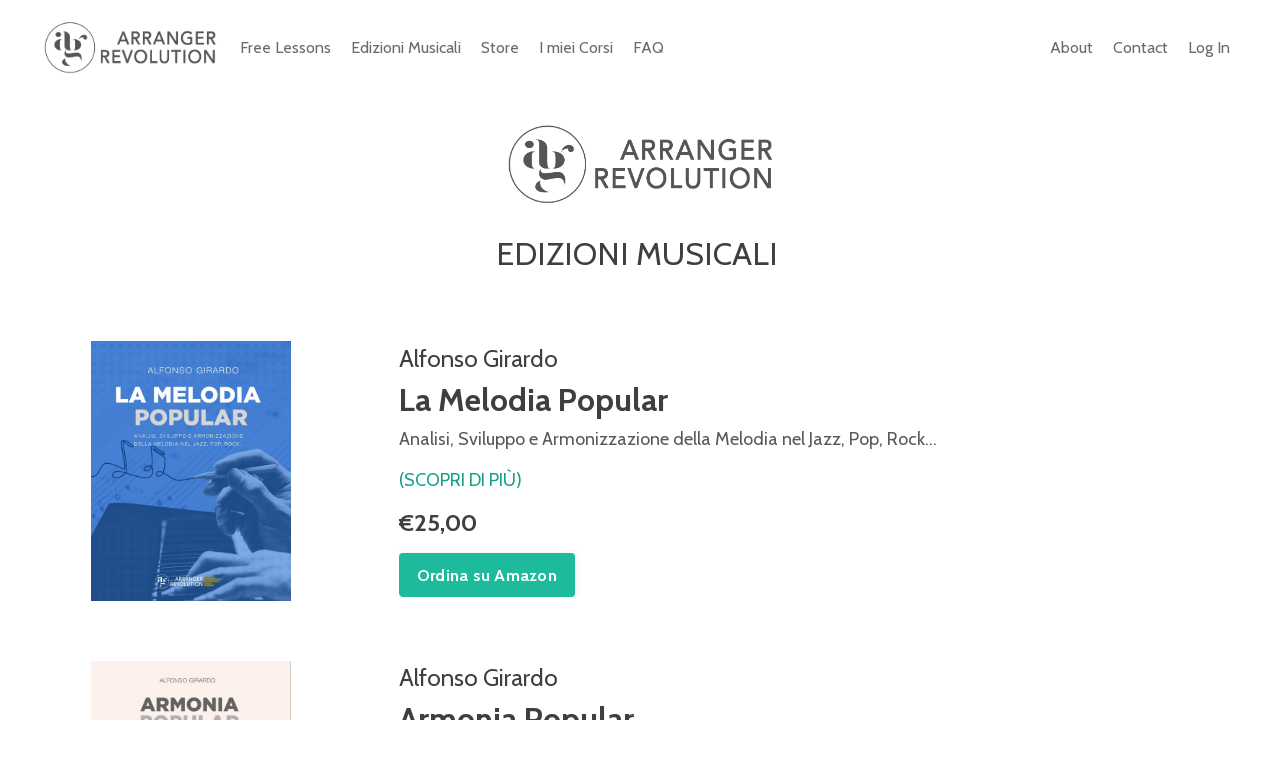

--- FILE ---
content_type: text/html; charset=utf-8
request_url: https://www.arrangerrevolution.com/edizioni-musicali
body_size: 9385
content:
<!doctype html>
<html lang="en">
  <head>
    
              <meta name="csrf-param" content="authenticity_token">
              <meta name="csrf-token" content="2//TdkoFk8OM2teb/w8+hKIxHTtLQSYDhnxztvj/iN25fYkh99ZIfCNb9goS3R7sn3AQNbPjYl6dK+WhG/7N4Q==">
            
    <title>
      
        Edizioni Musicali
      
    </title>
    <meta charset="utf-8" />
    <meta http-equiv="x-ua-compatible" content="ie=edge, chrome=1">
    <meta name="viewport" content="width=device-width, initial-scale=1, shrink-to-fit=no">
    
      <meta name="description" content="Come diventare un perfetto arrangiatore studiando l&#39;armonia moderna, la melodia, l&#39;orchestrazione. Strategie di arrangiamento pop, rock, jazz step-by-step" />
    
    <meta property="og:type" content="website">
<meta property="og:url" content="https://www.arrangerrevolution.com/edizioni-musicali">
<meta name="twitter:card" content="summary_large_image">

<meta property="og:title" content="Edizioni Musicali">
<meta name="twitter:title" content="Edizioni Musicali">


<meta property="og:description" content="Come diventare un perfetto arrangiatore studiando l&#39;armonia moderna, la melodia, l&#39;orchestrazione. Strategie di arrangiamento pop, rock, jazz step-by-step">
<meta name="twitter:description" content="Come diventare un perfetto arrangiatore studiando l&#39;armonia moderna, la melodia, l&#39;orchestrazione. Strategie di arrangiamento pop, rock, jazz step-by-step">


<meta property="og:image" content="https://kajabi-storefronts-production.kajabi-cdn.com/kajabi-storefronts-production/sites/2147492831/images/46zUE28BS3ylWdXkUAFZ_Page_Image_Seo.png">
<meta name="twitter:image" content="https://kajabi-storefronts-production.kajabi-cdn.com/kajabi-storefronts-production/sites/2147492831/images/46zUE28BS3ylWdXkUAFZ_Page_Image_Seo.png">


    
      <link href="https://kajabi-storefronts-production.kajabi-cdn.com/kajabi-storefronts-production/themes/2147679841/settings_images/IfkBHbtWRGSxIKQUVNf5_FAVICON_KAJABI.png?v=2" rel="shortcut icon" />
    
    <link rel="canonical" href="https://www.arrangerrevolution.com/edizioni-musicali" />

    <!-- Google Fonts ====================================================== -->
    
      <link href="//fonts.googleapis.com/css?family=Cabin:400,700,400italic,700italic" rel="stylesheet" type="text/css">
    

    <!-- Kajabi CSS ======================================================== -->
    <link rel="stylesheet" media="screen" href="https://kajabi-app-assets.kajabi-cdn.com/assets/core-0d125629e028a5a14579c81397830a1acd5cf5a9f3ec2d0de19efb9b0795fb03.css" />

    

    <link rel="stylesheet" href="https://use.fontawesome.com/releases/v5.15.2/css/all.css" crossorigin="anonymous">

    <link rel="stylesheet" media="screen" href="https://kajabi-storefronts-production.kajabi-cdn.com/kajabi-storefronts-production/themes/2147679841/assets/styles.css?1712517639944415" />

    <!-- Customer CSS ====================================================== -->
    <link rel="stylesheet" media="screen" href="https://kajabi-storefronts-production.kajabi-cdn.com/kajabi-storefronts-production/themes/2147679841/assets/overrides.css?1712517639944415" />
    <style>
  /* Custom CSS Added Via Theme Settings */
  /* CSS Overrides go here */
</style>


    <!-- Kajabi Editor Only CSS ============================================ -->
    

    <!-- Header hook ======================================================= -->
    <script type="text/javascript">
  var Kajabi = Kajabi || {};
</script>
<script type="text/javascript">
  Kajabi.currentSiteUser = {
    "id" : "-1",
    "type" : "Guest",
    "contactId" : "",
  };
</script>
<script type="text/javascript">
  Kajabi.theme = {
    activeThemeName: "Encore Site",
    previewThemeId: null,
    editor: false
  };
</script>
<meta name="turbo-prefetch" content="false">
<style type="text/css">
  #editor-overlay {
    display: none;
    border-color: #2E91FC;
    position: absolute;
    background-color: rgba(46,145,252,0.05);
    border-style: dashed;
    border-width: 3px;
    border-radius: 3px;
    pointer-events: none;
    cursor: pointer;
    z-index: 10000000000;
  }
  .editor-overlay-button {
    color: white;
    background: #2E91FC;
    border-radius: 2px;
    font-size: 13px;
    margin-inline-start: -24px;
    margin-block-start: -12px;
    padding-block: 3px;
    padding-inline: 10px;
    text-transform:uppercase;
    font-weight:bold;
    letter-spacing:1.5px;

    left: 50%;
    top: 50%;
    position: absolute;
  }
</style>
<script src="https://kajabi-app-assets.kajabi-cdn.com/vite/assets/track_analytics-999259ad.js" crossorigin="anonymous" type="module"></script><link rel="modulepreload" href="https://kajabi-app-assets.kajabi-cdn.com/vite/assets/stimulus-576c66eb.js" as="script" crossorigin="anonymous">
<link rel="modulepreload" href="https://kajabi-app-assets.kajabi-cdn.com/vite/assets/track_product_analytics-9c66ca0a.js" as="script" crossorigin="anonymous">
<link rel="modulepreload" href="https://kajabi-app-assets.kajabi-cdn.com/vite/assets/stimulus-e54d982b.js" as="script" crossorigin="anonymous">
<link rel="modulepreload" href="https://kajabi-app-assets.kajabi-cdn.com/vite/assets/trackProductAnalytics-3d5f89d8.js" as="script" crossorigin="anonymous">      <script type="text/javascript">
        if (typeof (window.rudderanalytics) === "undefined") {
          !function(){"use strict";window.RudderSnippetVersion="3.0.3";var sdkBaseUrl="https://cdn.rudderlabs.com/v3"
          ;var sdkName="rsa.min.js";var asyncScript=true;window.rudderAnalyticsBuildType="legacy",window.rudderanalytics=[]
          ;var e=["setDefaultInstanceKey","load","ready","page","track","identify","alias","group","reset","setAnonymousId","startSession","endSession","consent"]
          ;for(var n=0;n<e.length;n++){var t=e[n];window.rudderanalytics[t]=function(e){return function(){
          window.rudderanalytics.push([e].concat(Array.prototype.slice.call(arguments)))}}(t)}try{
          new Function('return import("")'),window.rudderAnalyticsBuildType="modern"}catch(a){}
          if(window.rudderAnalyticsMount=function(){
          "undefined"==typeof globalThis&&(Object.defineProperty(Object.prototype,"__globalThis_magic__",{get:function get(){
          return this},configurable:true}),__globalThis_magic__.globalThis=__globalThis_magic__,
          delete Object.prototype.__globalThis_magic__);var e=document.createElement("script")
          ;e.src="".concat(sdkBaseUrl,"/").concat(window.rudderAnalyticsBuildType,"/").concat(sdkName),e.async=asyncScript,
          document.head?document.head.appendChild(e):document.body.appendChild(e)
          },"undefined"==typeof Promise||"undefined"==typeof globalThis){var d=document.createElement("script")
          ;d.src="https://polyfill-fastly.io/v3/polyfill.min.js?version=3.111.0&features=Symbol%2CPromise&callback=rudderAnalyticsMount",
          d.async=asyncScript,document.head?document.head.appendChild(d):document.body.appendChild(d)}else{
          window.rudderAnalyticsMount()}window.rudderanalytics.load("2apYBMHHHWpiGqicceKmzPebApa","https://kajabiaarnyhwq.dataplane.rudderstack.com",{})}();
        }
      </script>
      <script type="text/javascript">
        if (typeof (window.rudderanalytics) !== "undefined") {
          rudderanalytics.page({"account_id":"2147492064","site_id":"2147492831"});
        }
      </script>
      <script type="text/javascript">
        if (typeof (window.rudderanalytics) !== "undefined") {
          (function () {
            function AnalyticsClickHandler (event) {
              const targetEl = event.target.closest('a') || event.target.closest('button');
              if (targetEl) {
                rudderanalytics.track('Site Link Clicked', Object.assign(
                  {"account_id":"2147492064","site_id":"2147492831"},
                  {
                    link_text: targetEl.textContent.trim(),
                    link_href: targetEl.href,
                    tag_name: targetEl.tagName,
                  }
                ));
              }
            };
            document.addEventListener('click', AnalyticsClickHandler);
          })();
        }
      </script>
<script>
!function(f,b,e,v,n,t,s){if(f.fbq)return;n=f.fbq=function(){n.callMethod?
n.callMethod.apply(n,arguments):n.queue.push(arguments)};if(!f._fbq)f._fbq=n;
n.push=n;n.loaded=!0;n.version='2.0';n.agent='plkajabi';n.queue=[];t=b.createElement(e);t.async=!0;
t.src=v;s=b.getElementsByTagName(e)[0];s.parentNode.insertBefore(t,s)}(window,
                                                                      document,'script','https://connect.facebook.net/en_US/fbevents.js');


fbq('init', '521152989099328', {"ct":"","country":null,"em":"","fn":"","ln":"","pn":"","zp":""});
fbq('track', "PageView");</script>
<noscript><img height="1" width="1" style="display:none"
src="https://www.facebook.com/tr?id=521152989099328&ev=PageView&noscript=1"
/></noscript>
<meta name='site_locale' content='it'><style type="text/css">
  /* Font Awesome 4 */
  .fa.fa-twitter{
    font-family:sans-serif;
  }
  .fa.fa-twitter::before{
    content:"𝕏";
    font-size:1.2em;
  }

  /* Font Awesome 5 */
  .fab.fa-twitter{
    font-family:sans-serif;
  }
  .fab.fa-twitter::before{
    content:"𝕏";
    font-size:1.2em;
  }
</style>
<link rel="stylesheet" href="https://cdn.jsdelivr.net/npm/@kajabi-ui/styles@1.0.4/dist/kajabi_products/kajabi_products.css" />
<script type="module" src="https://cdn.jsdelivr.net/npm/@pine-ds/core@3.14.2/dist/pine-core/pine-core.esm.js"></script>
<script nomodule src="https://cdn.jsdelivr.net/npm/@pine-ds/core@3.14.2/dist/pine-core/index.esm.js"></script>


  </head>

  <style>
  body {
    
      
    
  }
</style>

  <body class="background-unrecognized">
    


    <div id="section-header" data-section-id="header"><style>
  .header {
    
      background-color: #ffffff;
    
    font-size: 14px;
  }
  .header--fixed {
    background: #FFFFFF;
  }
  .header .hamburger__slices .hamburger__slice {
    background-color: #6a6a6a;
  }
  .header .hamburger__slices .hamburger__slice {
    background-color: ;
  }
  
  .header-mobile {
    background-color: #ffffff;
  }
  .header a.link-list__link, .header a.social-icons__icon, .header .dropdown__item a, .header .user__login a {
    color: #6a6a6a;
  }
  .header a.link-list__link:hover {
    color: #6a6a6a;
  }
  .header .dropdown__trigger {
    color: #6a6a6a !important;
  }
  .header .dropdown__trigger:hover {
    color: #6a6a6a;
  }
  @media (min-width: 768px) {
    .header {
      font-size: 16px;
    }
  }
  @media (max-width: 767px) {
    .header a.link-list__link, .dropdown__item a {
      text-align: left;
    }
    .header--overlay .header__content--mobile  {
      padding-bottom: 20px;
    }
    .header__content--mobile  {
      text-align: left;
    }
  }
</style>

<div class="hidden">
  
    
  
    
  
    
  
    
  
  
  
  
</div>

<header class="header header--static    background-light header--close-on-scroll" kjb-settings-id="sections_header_settings_background_color">
  <div class="hello-bars">
    
      
    
      
    
      
    
      
    
  </div>
  
    <div class="header__wrap">
      <div class="header__content header__content--desktop background-light">
        <div class="container header__container media justify-content-left">
          
            
                <style>
@media (min-width: 768px) {
  #block-1555988494486 {
    text-align: left;
  }
} 
</style>

<div id="block-1555988494486" class="header__block header__block--logo header__block--show header__switch-content " kjb-settings-id="sections_header_blocks_1555988494486_settings_stretch">
  <style>
  #block-1555988494486 {
    line-height: 1;
  }
  #block-1555988494486 .logo__image {
    display: block;
    width: 180px;
  }
  #block-1555988494486 .logo__text {
    color: ;
  }
</style>

<a class="logo" href="/">
  
    
      <img class="logo__image" src="https://kajabi-storefronts-production.kajabi-cdn.com/kajabi-storefronts-production/themes/2147679841/settings_images/XWCp8pN4SC25FFCUy9Ze_Logo_Arranger_Revolution_black_NEW.png" kjb-settings-id="sections_header_blocks_1555988494486_settings_logo" alt="Header Logo" />
    
  
</a>

</div>

              
          
            
                <style>
@media (min-width: 768px) {
  #block-1555988491313 {
    text-align: right;
  }
} 
</style>

<div id="block-1555988491313" class="header__block header__switch-content header__block--menu " kjb-settings-id="sections_header_blocks_1555988491313_settings_stretch">
  <div class="link-list justify-content-right" kjb-settings-id="sections_header_blocks_1555988491313_settings_menu">
  
    <a class="link-list__link" href="https://www.arrangerrevolution.com/video-gratis-opt-in" >Free Lessons</a>
  
    <a class="link-list__link" href="https://www.arrangerrevolution.com/edizioni-musicali" >Edizioni Musicali</a>
  
    <a class="link-list__link" href="https://www.arrangerrevolution.com/store" >Store</a>
  
    <a class="link-list__link" href="https://www.arrangerrevolution.com/library" >I miei Corsi</a>
  
    <a class="link-list__link" href="https://www.arrangerrevolution.com/faq" >FAQ</a>
  
</div>

</div>

              
          
            
                <style>
@media (min-width: 768px) {
  #block-1711714942340 {
    text-align: right;
  }
} 
</style>

<div id="block-1711714942340" class="header__block header__switch-content header__block--menu stretch" kjb-settings-id="sections_header_blocks_1711714942340_settings_stretch">
  <div class="link-list justify-content-right" kjb-settings-id="sections_header_blocks_1711714942340_settings_menu">
  
    <a class="link-list__link" href="https://www.arrangerrevolution.com/site/about" >About</a>
  
    <a class="link-list__link" href="https://www.arrangerrevolution.com/site/contact" >Contact</a>
  
</div>

</div>

              
          
            
                <style>
@media (min-width: 768px) {
  #block-1555988487706 {
    text-align: left;
  }
} 
</style>

<div id="block-1555988487706" class="header__block header__switch-content header__block--user " kjb-settings-id="sections_header_blocks_1555988487706_settings_stretch">
  <style>
  /* Dropdown menu colors for desktop */
  @media (min-width: 768px) {
    #block-1555988487706 .dropdown__menu {
      background: #FFFFFF;
      color: #595959;
    }
    #block-1555988487706 .dropdown__item a, 
    #block-1555988487706 {
      color: #595959;
    }
  }  
  /* Mobile menu text alignment */
  @media (max-width: 767px) {
    #block-1555988487706 .dropdown__item a,
    #block-1555988487706 .user__login a {
      text-align: left;
    }
  }
</style>

<div class="user" kjb-settings-id="sections_header_blocks_1555988487706_settings_language_login">
  
    <span class="user__login" kjb-settings-id="language_login"><a href="/login">Log In</a></span>
  
</div>

</div>

              
          
          
            <div class="hamburger hidden--desktop" kjb-settings-id="sections_header_settings_hamburger_color">
              <div class="hamburger__slices">
                <div class="hamburger__slice hamburger--slice-1"></div>
                <div class="hamburger__slice hamburger--slice-2"></div>
                <div class="hamburger__slice hamburger--slice-3"></div>
                <div class="hamburger__slice hamburger--slice-4"></div>
              </div>
            </div>
          
        </div>
      </div>
      <div class="header__content header__content--mobile">
        <div class="header__switch-content header__spacer"></div>
      </div>
    </div>
  
</header>

</div>
    <main>
      <div data-dynamic-sections=edizioni_musicali><div id="section-1661754833" data-section-id="1661754833"><style>
  
  #section-1661754833 .section {
    background-color: ;
  }
  #section-1661754833 .sizer {
    padding-top: 40px;
    padding-bottom: 40px;
  }
  #section-1661754833 .container {
    max-width: calc(1260px + 10px + 10px);
    padding-right: 10px;
    padding-left: 10px;
    
  }
  #section-1661754833 .row {
    
  }
  #section-1661754833 .container--full {
    max-width: calc(100% + 10px + 10px);
  }
  @media (min-width: 768px) {
    
    #section-1661754833 .sizer {
      padding-top: 10px;
      padding-bottom: 0px;
    }
    #section-1661754833 .container {
      max-width: calc(1260px + 40px + 40px);
      padding-right: 40px;
      padding-left: 40px;
    }
    #section-1661754833 .container--full {
      max-width: calc(100% + 40px + 40px);
    }
  }
  
</style>


<section kjb-settings-id="sections_1661754833_settings_background_color"
  class="section
  
  
   "
  data-reveal-event=""
  data-reveal-offset=""
  data-reveal-units="seconds">
  <div class="sizer ">
    
    <div class="container ">
      <div class="row align-items-center justify-content-center">
        
          <!-- removes default padding from card elements -->

<!-- removes default padding when box-shadow is enabled -->

<!-- default padding values -->



<style>
  /* flush setting */
  
  /* margin settings */
  #block-1661754833_0 {
    margin-top: 0px;
    margin-right: 0px;
    margin-bottom: 0px;
    margin-left: 0px;
  }
  #block-1661754833_0 .block {
    /* border settings */
    border: 4px none black;
    border-radius: 4px;
    /* background color */
    
    /* default padding for mobile */
    
    
    
    /* mobile padding overrides */
    
      padding: 0;
    
    
    
    
    
  }

  @media (min-width: 768px) {
    /* desktop margin settings */
    #block-1661754833_0 {
      margin-top: 0px;
      margin-right: 0px;
      margin-bottom: 0px;
      margin-left: 0px;
    }
    #block-1661754833_0 .block {
      /* default padding for desktop  */
      
      
      /* desktop padding overrides */
      
        padding: 0;
      
      
      
      
      
    }
  }
  /* mobile text align */
  @media (max-width: 767px) {
    #block-1661754833_0 {
      text-align: ;
    }
  }
</style>



<div kjb-settings-id="sections_1661754833_blocks_1661754833_0_settings_width"
  id="block-1661754833_0"
  class="
  block-type--image
  text-
  col-3
  
  
  
    
  
  "
  data-reveal-event=""
  data-reveal-offset=""
  data-reveal-units="seconds" >
  <div class="block
    box-shadow-none
    "
    
      data-aos="none"
      data-aos-delay="0"
      data-aos-duration="0"
    
    >
    
    <style>
  #block-1661754833_0 .block {
    display: flex;
    justify-content: flex-start;
  }
  #block-1661754833_0 .image {
    width: 100%;
    
  }
  #block-1661754833_0 .image__image {
    width: 100%;
    
  }
  #block-1661754833_0 .image__overlay {
    
      opacity: 0;
    
    background-color: #fff;
  }
  #block-1661754833_0 .image__overlay-text {
    color:  !important;
  }
  @media (min-width: 768px) {
    #block-1661754833_0 .block {
        display: flex;
        justify-content: flex-start;
    }
    #block-1661754833_0 .image__overlay {
      opacity: 0;
    }
    #block-1661754833_0 .image__overlay:hover {
      opacity: 1;
    }
  }
  
</style>

<div class="image">
  
    
        <img class="image__image" src="https://kajabi-storefronts-production.kajabi-cdn.com/kajabi-storefronts-production/themes/2147679841/settings_images/I2h8NEH6ReKLf5JiFWt9_Logo_Arranger_Revolution_black_NEW.png" kjb-settings-id="sections_1661754833_blocks_1661754833_0_settings_image" alt="" />
    
    
  
</div>

  </div>
</div>


        
      </div>
    </div>
  </div>
</section>
</div><div id="section-1661754834" data-section-id="1661754834"><style>
  
  #section-1661754834 .section {
    background-color: ;
  }
  #section-1661754834 .sizer {
    padding-top: 40px;
    padding-bottom: 40px;
  }
  #section-1661754834 .container {
    max-width: calc(1260px + 10px + 10px);
    padding-right: 10px;
    padding-left: 10px;
    
  }
  #section-1661754834 .row {
    
  }
  #section-1661754834 .container--full {
    max-width: calc(100% + 10px + 10px);
  }
  @media (min-width: 768px) {
    
    #section-1661754834 .sizer {
      padding-top: 0px;
      padding-bottom: 30px;
    }
    #section-1661754834 .container {
      max-width: calc(1260px + 40px + 40px);
      padding-right: 40px;
      padding-left: 40px;
    }
    #section-1661754834 .container--full {
      max-width: calc(100% + 40px + 40px);
    }
  }
  
</style>


<section kjb-settings-id="sections_1661754834_settings_background_color"
  class="section
  
  
   "
  data-reveal-event=""
  data-reveal-offset=""
  data-reveal-units="seconds">
  <div class="sizer ">
    
    <div class="container ">
      <div class="row align-items-center justify-content-center">
        
          <!-- removes default padding from card elements -->

<!-- removes default padding when box-shadow is enabled -->

<!-- default padding values -->



<style>
  /* flush setting */
  
  /* margin settings */
  #block-1661754834_0 {
    margin-top: 0px;
    margin-right: 0px;
    margin-bottom: 0px;
    margin-left: 0px;
  }
  #block-1661754834_0 .block {
    /* border settings */
    border: 4px none black;
    border-radius: 4px;
    /* background color */
    
    /* default padding for mobile */
    
    
    
    /* mobile padding overrides */
    
    
    
    
    
  }

  @media (min-width: 768px) {
    /* desktop margin settings */
    #block-1661754834_0 {
      margin-top: 0px;
      margin-right: 0px;
      margin-bottom: 0px;
      margin-left: 0px;
    }
    #block-1661754834_0 .block {
      /* default padding for desktop  */
      
      
      /* desktop padding overrides */
      
      
      
      
      
    }
  }
  /* mobile text align */
  @media (max-width: 767px) {
    #block-1661754834_0 {
      text-align: left;
    }
  }
</style>



<div kjb-settings-id="sections_1661754834_blocks_1661754834_0_settings_width"
  id="block-1661754834_0"
  class="
  block-type--text
  text-left
  col-5
  
  
  
    
  
  "
  data-reveal-event=""
  data-reveal-offset=""
  data-reveal-units="seconds" >
  <div class="block
    box-shadow-none
    "
    
      data-aos="none"
      data-aos-delay="0"
      data-aos-duration="0"
    
    >
    
    <style>
  
  #block-1577982541036_0 .btn {
    margin-top: 1rem;
  }
</style>

<h2 style="text-align: center;">EDIZIONI MUSICALI&nbsp;</h2>

  </div>
</div>


        
      </div>
    </div>
  </div>
</section>
</div><div id="section-1661760779642" data-section-id="1661760779642"><style>
  
    #section-1661760779642 {
      background-image: url(https://kajabi-storefronts-production.kajabi-cdn.com/kajabi-storefronts-production/themes/2147679841/assets/background.jpg?1712517639944415);
      background-position: center;
    }
  
  #section-1661760779642 .section {
    background-color: #ffffff;
  }
  #section-1661760779642 .sizer {
    padding-top: 40px;
    padding-bottom: 40px;
  }
  #section-1661760779642 .container {
    max-width: calc(1260px + 10px + 10px);
    padding-right: 10px;
    padding-left: 10px;
    
  }
  #section-1661760779642 .row {
    
  }
  #section-1661760779642 .container--full {
    max-width: calc(100% + 10px + 10px);
  }
  @media (min-width: 768px) {
    
      #section-1661760779642 {
        
      }
    
    #section-1661760779642 .sizer {
      padding-top: 0px;
      padding-bottom: 30px;
    }
    #section-1661760779642 .container {
      max-width: calc(1260px + 40px + 40px);
      padding-right: 40px;
      padding-left: 40px;
    }
    #section-1661760779642 .container--full {
      max-width: calc(100% + 40px + 40px);
    }
  }
  
</style>


<section kjb-settings-id="sections_1661760779642_settings_background_color"
  class="section
  
  
   background-light "
  data-reveal-event=""
  data-reveal-offset=""
  data-reveal-units="seconds">
  <div class="sizer ">
    
    <div class="container ">
      <div class="row align-items-center justify-content-center">
        
          <!-- removes default padding from card elements -->

<!-- removes default padding when box-shadow is enabled -->

<!-- default padding values -->



<style>
  /* flush setting */
  
  /* margin settings */
  #block-1661760779642_0 {
    margin-top: 0px;
    margin-right: 0px;
    margin-bottom: 0px;
    margin-left: 0px;
  }
  #block-1661760779642_0 .block {
    /* border settings */
    border: 4px none black;
    border-radius: 0px;
    /* background color */
    
    /* default padding for mobile */
    
    
    
    /* mobile padding overrides */
    
      padding: 0;
    
    
    
    
    
  }

  @media (min-width: 768px) {
    /* desktop margin settings */
    #block-1661760779642_0 {
      margin-top: 0px;
      margin-right: 0px;
      margin-bottom: 0px;
      margin-left: 0px;
    }
    #block-1661760779642_0 .block {
      /* default padding for desktop  */
      
      
      /* desktop padding overrides */
      
        padding: 0;
      
      
      
      
      
    }
  }
  /* mobile text align */
  @media (max-width: 767px) {
    #block-1661760779642_0 {
      text-align: ;
    }
  }
</style>



<div kjb-settings-id="sections_1661760779642_blocks_1661760779642_0_settings_width"
  id="block-1661760779642_0"
  class="
  block-type--image
  text-
  col-3
  
  
  
    
  
  "
  data-reveal-event=""
  data-reveal-offset=""
  data-reveal-units="seconds" >
  <div class="block
    box-shadow-none
    "
    
      data-aos="none"
      data-aos-delay="0"
      data-aos-duration="0"
    
    >
    
    <style>
  #block-1661760779642_0 .block {
    display: flex;
    justify-content: flex-start;
  }
  #block-1661760779642_0 .image {
    width: 100%;
    
      width: 200px;
    
  }
  #block-1661760779642_0 .image__image {
    width: 100%;
    
      width: 200px;
    
  }
  #block-1661760779642_0 .image__overlay {
    
      opacity: 0;
    
    background-color: #fff;
  }
  #block-1661760779642_0 .image__overlay-text {
    color:  !important;
  }
  @media (min-width: 768px) {
    #block-1661760779642_0 .block {
        display: flex;
        justify-content: flex-start;
    }
    #block-1661760779642_0 .image__overlay {
      opacity: 0;
    }
    #block-1661760779642_0 .image__overlay:hover {
      opacity: 1;
    }
  }
  
</style>

<div class="image">
  
    
        <img class="image__image" src="https://kajabi-storefronts-production.kajabi-cdn.com/kajabi-storefronts-production/themes/2147679841/settings_images/oAyPiI5Qd2lN1GOYBvSQ_file.jpg" kjb-settings-id="sections_1661760779642_blocks_1661760779642_0_settings_image" alt="" />
    
    
  
</div>

  </div>
</div>


        
          <!-- removes default padding from card elements -->

<!-- removes default padding when box-shadow is enabled -->

<!-- default padding values -->



<style>
  /* flush setting */
  
  /* margin settings */
  #block-1661760779642_1 {
    margin-top: 0px;
    margin-right: 0px;
    margin-bottom: 0px;
    margin-left: 0px;
  }
  #block-1661760779642_1 .block {
    /* border settings */
    border: 4px none black;
    border-radius: 4px;
    /* background color */
    
    /* default padding for mobile */
    
    
    
    /* mobile padding overrides */
    
    
    
    
    
  }

  @media (min-width: 768px) {
    /* desktop margin settings */
    #block-1661760779642_1 {
      margin-top: 0px;
      margin-right: 0px;
      margin-bottom: 0px;
      margin-left: 0px;
    }
    #block-1661760779642_1 .block {
      /* default padding for desktop  */
      
      
      /* desktop padding overrides */
      
      
      
      
      
    }
  }
  /* mobile text align */
  @media (max-width: 767px) {
    #block-1661760779642_1 {
      text-align: left;
    }
  }
</style>



<div kjb-settings-id="sections_1661760779642_blocks_1661760779642_1_settings_width"
  id="block-1661760779642_1"
  class="
  block-type--text
  text-left
  col-8
  
  
  
    
  
  "
  data-reveal-event=""
  data-reveal-offset=""
  data-reveal-units="seconds" >
  <div class="block
    box-shadow-none
    "
    
      data-aos="none"
      data-aos-delay="0"
      data-aos-duration="0"
    
    >
    
    <style>
  
  #block-1577982541036_0 .btn {
    margin-top: 1rem;
  }
</style>

<h4>Alfonso Girardo</h4>
<h2><strong>La Melodia Popular</strong></h2>
<p>Analisi, Sviluppo e Armonizzazione della Melodia nel Jazz, Pop, Rock...</p>
<p><span style="color: #16a085;"><a href="https://www.arrangerrevolution.com/manuale-melodia-sale" style="color: #16a085;">(SCOPRI DI PI&Ugrave;)</a></span></p>
<h4><strong>&euro;25,00</strong></h4>

    






<style>
  #block-1661760779642_1 .btn {
    color: #ffffff;
    border-color: #1dbb9c;
    border-radius: 4px;
    background-color: #1dbb9c;
  }
  #block-1661760779642_1 .btn--outline {
    background: transparent;
    color: #1dbb9c;
  }
</style>

<a class="btn btn--solid btn--small btn--auto" href="https://www.amazon.it/Melodia-Popular-Analisi-Sviluppo-Armonizzazione/dp/B09XZHLR8P/ref=pd_bxgy_img_sccl_1/258-7195801-4306047?pd_rd_w=63FpS&content-id=amzn1.sym.021d3b67-e6af-4e84-bd7c-b0e39059f4f1&pf_rd_p=021d3b67-e6af-4e84-bd7c-b0e39059f4f1&pf_rd_r=AMYQKKZED1TBNYRNYGX5&pd_rd_wg=Dl3Co&pd_rd_r=db504783-0d04-40a8-864c-8ae45859eb63&pd_rd_i=B09XZHLR8P&psc=1"   target="_blank" rel="noopener"  kjb-settings-id="sections_1661760779642_blocks_1661760779642_1_settings_btn_background_color">
  
    Ordina su Amazon
  
</a>

  
  </div>
</div>


        
      </div>
    </div>
  </div>
</section>
</div><div id="section-1695538345758" data-section-id="1695538345758"><style>
  
    #section-1695538345758 {
      background-image: url(https://kajabi-storefronts-production.kajabi-cdn.com/kajabi-storefronts-production/themes/2147679841/assets/background.jpg?1712517639944415);
      background-position: center;
    }
  
  #section-1695538345758 .section {
    background-color: #ffffff;
  }
  #section-1695538345758 .sizer {
    padding-top: 40px;
    padding-bottom: 40px;
  }
  #section-1695538345758 .container {
    max-width: calc(1260px + 10px + 10px);
    padding-right: 10px;
    padding-left: 10px;
    
  }
  #section-1695538345758 .row {
    
  }
  #section-1695538345758 .container--full {
    max-width: calc(100% + 10px + 10px);
  }
  @media (min-width: 768px) {
    
      #section-1695538345758 {
        
      }
    
    #section-1695538345758 .sizer {
      padding-top: 0px;
      padding-bottom: 30px;
    }
    #section-1695538345758 .container {
      max-width: calc(1260px + 40px + 40px);
      padding-right: 40px;
      padding-left: 40px;
    }
    #section-1695538345758 .container--full {
      max-width: calc(100% + 40px + 40px);
    }
  }
  
</style>


<section kjb-settings-id="sections_1695538345758_settings_background_color"
  class="section
  
  
   background-light "
  data-reveal-event=""
  data-reveal-offset=""
  data-reveal-units="seconds">
  <div class="sizer ">
    
    <div class="container ">
      <div class="row align-items-center justify-content-center">
        
          <!-- removes default padding from card elements -->

<!-- removes default padding when box-shadow is enabled -->

<!-- default padding values -->



<style>
  /* flush setting */
  
  /* margin settings */
  #block-1695538345758_0 {
    margin-top: 0px;
    margin-right: 0px;
    margin-bottom: 0px;
    margin-left: 0px;
  }
  #block-1695538345758_0 .block {
    /* border settings */
    border: 4px none black;
    border-radius: 0px;
    /* background color */
    
    /* default padding for mobile */
    
    
    
    /* mobile padding overrides */
    
      padding: 0;
    
    
    
    
    
  }

  @media (min-width: 768px) {
    /* desktop margin settings */
    #block-1695538345758_0 {
      margin-top: 0px;
      margin-right: 0px;
      margin-bottom: 0px;
      margin-left: 0px;
    }
    #block-1695538345758_0 .block {
      /* default padding for desktop  */
      
      
      /* desktop padding overrides */
      
        padding: 0;
      
      
      
      
      
    }
  }
  /* mobile text align */
  @media (max-width: 767px) {
    #block-1695538345758_0 {
      text-align: ;
    }
  }
</style>



<div kjb-settings-id="sections_1695538345758_blocks_1695538345758_0_settings_width"
  id="block-1695538345758_0"
  class="
  block-type--image
  text-
  col-3
  
  
  
    
  
  "
  data-reveal-event=""
  data-reveal-offset=""
  data-reveal-units="seconds" >
  <div class="block
    box-shadow-none
    "
    
      data-aos="none"
      data-aos-delay="0"
      data-aos-duration="0"
    
    >
    
    <style>
  #block-1695538345758_0 .block {
    display: flex;
    justify-content: flex-start;
  }
  #block-1695538345758_0 .image {
    width: 100%;
    
      width: 200px;
    
  }
  #block-1695538345758_0 .image__image {
    width: 100%;
    
      width: 200px;
    
  }
  #block-1695538345758_0 .image__overlay {
    
      opacity: 0;
    
    background-color: #fff;
  }
  #block-1695538345758_0 .image__overlay-text {
    color:  !important;
  }
  @media (min-width: 768px) {
    #block-1695538345758_0 .block {
        display: flex;
        justify-content: flex-start;
    }
    #block-1695538345758_0 .image__overlay {
      opacity: 0;
    }
    #block-1695538345758_0 .image__overlay:hover {
      opacity: 1;
    }
  }
  
</style>

<div class="image">
  
    
        <img class="image__image" src="https://kajabi-storefronts-production.kajabi-cdn.com/kajabi-storefronts-production/file-uploads/themes/2147679841/settings_images/47167b-f843-a40a-63b5-124a3226f02_Schermata_2023-09-20_alle_09.41.59_copia.jpg" kjb-settings-id="sections_1695538345758_blocks_1695538345758_0_settings_image" alt="" />
    
    
  
</div>

  </div>
</div>


        
          <!-- removes default padding from card elements -->

<!-- removes default padding when box-shadow is enabled -->

<!-- default padding values -->



<style>
  /* flush setting */
  
  /* margin settings */
  #block-1695538345758_1 {
    margin-top: 0px;
    margin-right: 0px;
    margin-bottom: 0px;
    margin-left: 0px;
  }
  #block-1695538345758_1 .block {
    /* border settings */
    border: 4px none black;
    border-radius: 4px;
    /* background color */
    
    /* default padding for mobile */
    
    
    
    /* mobile padding overrides */
    
    
    
    
    
  }

  @media (min-width: 768px) {
    /* desktop margin settings */
    #block-1695538345758_1 {
      margin-top: 0px;
      margin-right: 0px;
      margin-bottom: 0px;
      margin-left: 0px;
    }
    #block-1695538345758_1 .block {
      /* default padding for desktop  */
      
      
      /* desktop padding overrides */
      
      
      
      
      
    }
  }
  /* mobile text align */
  @media (max-width: 767px) {
    #block-1695538345758_1 {
      text-align: left;
    }
  }
</style>



<div kjb-settings-id="sections_1695538345758_blocks_1695538345758_1_settings_width"
  id="block-1695538345758_1"
  class="
  block-type--text
  text-left
  col-8
  
  
  
    
  
  "
  data-reveal-event=""
  data-reveal-offset=""
  data-reveal-units="seconds" >
  <div class="block
    box-shadow-none
    "
    
      data-aos="none"
      data-aos-delay="0"
      data-aos-duration="0"
    
    >
    
    <style>
  
  #block-1577982541036_0 .btn {
    margin-top: 1rem;
  }
</style>

<h4>Alfonso Girardo</h4>
<h2><strong>Armonia Popular</strong></h2>
<p>L'Armonia Tonale, Modale e Negativa nella Musica Moderna</p>
<p><span style="color: #16a085;"><a href="https://www.arrangerrevolution.com/manuale-armonia-sale" style="color: #16a085;">(SCOPRI DI PIÙ)</a></span></p>
<h4><strong>€36,99</strong></h4>

    






<style>
  #block-1695538345758_1 .btn {
    color: #ffffff;
    border-color: #1dbb9c;
    border-radius: 4px;
    background-color: #1dbb9c;
  }
  #block-1695538345758_1 .btn--outline {
    background: transparent;
    color: #1dbb9c;
  }
</style>

<a class="btn btn--solid btn--small btn--auto" href="https://www.amazon.it/Armonia-popular-Larmonia-negativa-moderna/dp/B0CHNF31J4/ref=sr_1_5?qid=1695196574&refinements=p_27%3AAlfonso+Girardo&s=books&sr=1-5"   target="_blank" rel="noopener"  kjb-settings-id="sections_1695538345758_blocks_1695538345758_1_settings_btn_background_color">
  
    Ordina su Amazon
  
</a>

  
  </div>
</div>


        
      </div>
    </div>
  </div>
</section>
</div><div id="section-1661760067623" data-section-id="1661760067623"><style>
  
    #section-1661760067623 {
      background-image: url(https://kajabi-storefronts-production.kajabi-cdn.com/kajabi-storefronts-production/themes/2147679841/assets/background.jpg?1712517639944415);
      background-position: center;
    }
  
  #section-1661760067623 .section {
    background-color: #ffffff;
  }
  #section-1661760067623 .sizer {
    padding-top: 40px;
    padding-bottom: 40px;
  }
  #section-1661760067623 .container {
    max-width: calc(1260px + 10px + 10px);
    padding-right: 10px;
    padding-left: 10px;
    
  }
  #section-1661760067623 .row {
    
  }
  #section-1661760067623 .container--full {
    max-width: calc(100% + 10px + 10px);
  }
  @media (min-width: 768px) {
    
      #section-1661760067623 {
        
      }
    
    #section-1661760067623 .sizer {
      padding-top: 0px;
      padding-bottom: 30px;
    }
    #section-1661760067623 .container {
      max-width: calc(1260px + 40px + 40px);
      padding-right: 40px;
      padding-left: 40px;
    }
    #section-1661760067623 .container--full {
      max-width: calc(100% + 40px + 40px);
    }
  }
  
</style>


<section kjb-settings-id="sections_1661760067623_settings_background_color"
  class="section
  
  
   background-light "
  data-reveal-event=""
  data-reveal-offset=""
  data-reveal-units="seconds">
  <div class="sizer ">
    
    <div class="container ">
      <div class="row align-items-center justify-content-center">
        
          <!-- removes default padding from card elements -->

<!-- removes default padding when box-shadow is enabled -->

<!-- default padding values -->



<style>
  /* flush setting */
  
  /* margin settings */
  #block-1661760067623_1 {
    margin-top: 0px;
    margin-right: 0px;
    margin-bottom: 0px;
    margin-left: 0px;
  }
  #block-1661760067623_1 .block {
    /* border settings */
    border: 4px none black;
    border-radius: 0px;
    /* background color */
    
    /* default padding for mobile */
    
    
    
    /* mobile padding overrides */
    
      padding: 0;
    
    
    
    
    
  }

  @media (min-width: 768px) {
    /* desktop margin settings */
    #block-1661760067623_1 {
      margin-top: 0px;
      margin-right: 0px;
      margin-bottom: 0px;
      margin-left: 0px;
    }
    #block-1661760067623_1 .block {
      /* default padding for desktop  */
      
      
      /* desktop padding overrides */
      
        padding: 0;
      
      
      
      
      
    }
  }
  /* mobile text align */
  @media (max-width: 767px) {
    #block-1661760067623_1 {
      text-align: ;
    }
  }
</style>



<div kjb-settings-id="sections_1661760067623_blocks_1661760067623_1_settings_width"
  id="block-1661760067623_1"
  class="
  block-type--image
  text-
  col-3
  
  
  
    
  
  "
  data-reveal-event=""
  data-reveal-offset=""
  data-reveal-units="seconds" >
  <div class="block
    box-shadow-none
    "
    
      data-aos="none"
      data-aos-delay="0"
      data-aos-duration="0"
    
    >
    
    <style>
  #block-1661760067623_1 .block {
    display: flex;
    justify-content: flex-start;
  }
  #block-1661760067623_1 .image {
    width: 100%;
    
      width: 200px;
    
  }
  #block-1661760067623_1 .image__image {
    width: 100%;
    
      width: 200px;
    
  }
  #block-1661760067623_1 .image__overlay {
    
      opacity: 0;
    
    background-color: #fff;
  }
  #block-1661760067623_1 .image__overlay-text {
    color:  !important;
  }
  @media (min-width: 768px) {
    #block-1661760067623_1 .block {
        display: flex;
        justify-content: flex-start;
    }
    #block-1661760067623_1 .image__overlay {
      opacity: 0;
    }
    #block-1661760067623_1 .image__overlay:hover {
      opacity: 1;
    }
  }
  
</style>

<div class="image">
  
    
        <img class="image__image" src="https://kajabi-storefronts-production.kajabi-cdn.com/kajabi-storefronts-production/themes/2147679841/settings_images/cSs28xCTnS5gnInszYg4_file.jpg" kjb-settings-id="sections_1661760067623_blocks_1661760067623_1_settings_image" alt="" />
    
    
  
</div>

  </div>
</div>


        
          <!-- removes default padding from card elements -->

<!-- removes default padding when box-shadow is enabled -->

<!-- default padding values -->



<style>
  /* flush setting */
  
  /* margin settings */
  #block-1661760067623_0 {
    margin-top: 0px;
    margin-right: 0px;
    margin-bottom: 0px;
    margin-left: 0px;
  }
  #block-1661760067623_0 .block {
    /* border settings */
    border: 4px none black;
    border-radius: 4px;
    /* background color */
    
    /* default padding for mobile */
    
    
    
    /* mobile padding overrides */
    
    
    
    
    
  }

  @media (min-width: 768px) {
    /* desktop margin settings */
    #block-1661760067623_0 {
      margin-top: 0px;
      margin-right: 0px;
      margin-bottom: 0px;
      margin-left: 0px;
    }
    #block-1661760067623_0 .block {
      /* default padding for desktop  */
      
      
      /* desktop padding overrides */
      
      
      
      
      
    }
  }
  /* mobile text align */
  @media (max-width: 767px) {
    #block-1661760067623_0 {
      text-align: left;
    }
  }
</style>



<div kjb-settings-id="sections_1661760067623_blocks_1661760067623_0_settings_width"
  id="block-1661760067623_0"
  class="
  block-type--text
  text-left
  col-8
  
  
  
    
  
  "
  data-reveal-event=""
  data-reveal-offset=""
  data-reveal-units="seconds" >
  <div class="block
    box-shadow-none
    "
    
      data-aos="none"
      data-aos-delay="0"
      data-aos-duration="0"
    
    >
    
    <style>
  
  #block-1577982541036_0 .btn {
    margin-top: 1rem;
  }
</style>

<h4>Alfonso Girardo</h4>
<h2><strong>Manuale di Strumentazione Moderna </strong></h2>
<p>Tutti gli Strumenti Musicali dal Barocco al Sintetizzatore</p>
<p><span style="color: #16a085;"><a href="https://www.arrangerrevolution.com/manuale-strumentazione-sale" style="color: #16a085;">(SCOPRI DI PIÙ)</a></span></p>
<h4><strong>€54</strong> (Libro Cartaceo)</h4>
<h4><strong>€32,99</strong> (E-Book)</h4>

    






<style>
  #block-1661760067623_0 .btn {
    color: #ffffff;
    border-color: #1dbb9c;
    border-radius: 4px;
    background-color: #1dbb9c;
  }
  #block-1661760067623_0 .btn--outline {
    background: transparent;
    color: #1dbb9c;
  }
</style>

<a class="btn btn--solid btn--small btn--auto" href="https://www.amazon.it/Manuale-Strumentazione-Moderna-strumenti-Sintetizzatore-ebook/dp/B09SJ4MK91/ref=sr_1_8?__mk_it_IT=%C3%85M%C3%85%C5%BD%C3%95%C3%91&crid=U3D1ZVVC5C68&keywords=arranger+revolution&qid=1661759449&sprefix=arranger+revolution%2Caps%2C177&sr=8-8"   target="_blank" rel="noopener"  kjb-settings-id="sections_1661760067623_blocks_1661760067623_0_settings_btn_background_color">
  
    Ordina su Amazon
  
</a>

  
  </div>
</div>


        
      </div>
    </div>
  </div>
</section>
</div><div id="section-1665762268836" data-section-id="1665762268836"><style>
  
    #section-1665762268836 {
      background-image: url(https://kajabi-storefronts-production.kajabi-cdn.com/kajabi-storefronts-production/themes/2147679841/assets/background.jpg?1712517639944415);
      background-position: center;
    }
  
  #section-1665762268836 .section {
    background-color: #ffffff;
  }
  #section-1665762268836 .sizer {
    padding-top: 40px;
    padding-bottom: 40px;
  }
  #section-1665762268836 .container {
    max-width: calc(1260px + 10px + 10px);
    padding-right: 10px;
    padding-left: 10px;
    
  }
  #section-1665762268836 .row {
    
  }
  #section-1665762268836 .container--full {
    max-width: calc(100% + 10px + 10px);
  }
  @media (min-width: 768px) {
    
      #section-1665762268836 {
        
      }
    
    #section-1665762268836 .sizer {
      padding-top: 0px;
      padding-bottom: 30px;
    }
    #section-1665762268836 .container {
      max-width: calc(1260px + 40px + 40px);
      padding-right: 40px;
      padding-left: 40px;
    }
    #section-1665762268836 .container--full {
      max-width: calc(100% + 40px + 40px);
    }
  }
  
</style>


<section kjb-settings-id="sections_1665762268836_settings_background_color"
  class="section
  
  
   background-light "
  data-reveal-event=""
  data-reveal-offset=""
  data-reveal-units="seconds">
  <div class="sizer ">
    
    <div class="container ">
      <div class="row align-items-center justify-content-center">
        
          <!-- removes default padding from card elements -->

<!-- removes default padding when box-shadow is enabled -->

<!-- default padding values -->



<style>
  /* flush setting */
  
  /* margin settings */
  #block-1665762268836_0 {
    margin-top: 0px;
    margin-right: 0px;
    margin-bottom: 0px;
    margin-left: 0px;
  }
  #block-1665762268836_0 .block {
    /* border settings */
    border: 4px none black;
    border-radius: 0px;
    /* background color */
    
    /* default padding for mobile */
    
    
    
    /* mobile padding overrides */
    
      padding: 0;
    
    
    
    
    
  }

  @media (min-width: 768px) {
    /* desktop margin settings */
    #block-1665762268836_0 {
      margin-top: 0px;
      margin-right: 0px;
      margin-bottom: 0px;
      margin-left: 0px;
    }
    #block-1665762268836_0 .block {
      /* default padding for desktop  */
      
      
      /* desktop padding overrides */
      
        padding: 0;
      
      
      
      
      
    }
  }
  /* mobile text align */
  @media (max-width: 767px) {
    #block-1665762268836_0 {
      text-align: ;
    }
  }
</style>



<div kjb-settings-id="sections_1665762268836_blocks_1665762268836_0_settings_width"
  id="block-1665762268836_0"
  class="
  block-type--image
  text-
  col-3
  
  
  
    
  
  "
  data-reveal-event=""
  data-reveal-offset=""
  data-reveal-units="seconds" >
  <div class="block
    box-shadow-none
    "
    
      data-aos="none"
      data-aos-delay="0"
      data-aos-duration="0"
    
    >
    
    <style>
  #block-1665762268836_0 .block {
    display: flex;
    justify-content: flex-start;
  }
  #block-1665762268836_0 .image {
    width: 100%;
    
      width: 200px;
    
  }
  #block-1665762268836_0 .image__image {
    width: 100%;
    
      width: 200px;
    
  }
  #block-1665762268836_0 .image__overlay {
    
      opacity: 0;
    
    background-color: #fff;
  }
  #block-1665762268836_0 .image__overlay-text {
    color:  !important;
  }
  @media (min-width: 768px) {
    #block-1665762268836_0 .block {
        display: flex;
        justify-content: flex-start;
    }
    #block-1665762268836_0 .image__overlay {
      opacity: 0;
    }
    #block-1665762268836_0 .image__overlay:hover {
      opacity: 1;
    }
  }
  
</style>

<div class="image">
  
    
        <img class="image__image" src="https://kajabi-storefronts-production.kajabi-cdn.com/kajabi-storefronts-production/themes/2147679841/settings_images/xxKR0pwMQBGR985KJ6he_Schermata_2022-10-14_alle_17.46.23.png" kjb-settings-id="sections_1665762268836_blocks_1665762268836_0_settings_image" alt="" />
    
    
  
</div>

  </div>
</div>


        
          <!-- removes default padding from card elements -->

<!-- removes default padding when box-shadow is enabled -->

<!-- default padding values -->



<style>
  /* flush setting */
  
  /* margin settings */
  #block-1665762268836_1 {
    margin-top: 0px;
    margin-right: 0px;
    margin-bottom: 0px;
    margin-left: 0px;
  }
  #block-1665762268836_1 .block {
    /* border settings */
    border: 4px none black;
    border-radius: 4px;
    /* background color */
    
    /* default padding for mobile */
    
    
    
    /* mobile padding overrides */
    
    
    
    
    
  }

  @media (min-width: 768px) {
    /* desktop margin settings */
    #block-1665762268836_1 {
      margin-top: 0px;
      margin-right: 0px;
      margin-bottom: 0px;
      margin-left: 0px;
    }
    #block-1665762268836_1 .block {
      /* default padding for desktop  */
      
      
      /* desktop padding overrides */
      
      
      
      
      
    }
  }
  /* mobile text align */
  @media (max-width: 767px) {
    #block-1665762268836_1 {
      text-align: left;
    }
  }
</style>



<div kjb-settings-id="sections_1665762268836_blocks_1665762268836_1_settings_width"
  id="block-1665762268836_1"
  class="
  block-type--text
  text-left
  col-8
  
  
  
    
  
  "
  data-reveal-event=""
  data-reveal-offset=""
  data-reveal-units="seconds" >
  <div class="block
    box-shadow-none
    "
    
      data-aos="none"
      data-aos-delay="0"
      data-aos-duration="0"
    
    >
    
    <style>
  
  #block-1577982541036_0 .btn {
    margin-top: 1rem;
  }
</style>

<h4>Alfonso Girardo</h4>
<h2><strong>Manuale Completo di Orchestrazione Moderna</strong></h2>
<p>L'Orchestrazione dalla A alla Z</p>
<p><span style="color: #16a085;"><a href="https://www.arrangerrevolution.com/manuale-orchestrazione-sale" style="color: #16a085;">(SCOPRI DI PIÙ)</a></span></p>
<h4><strong>€54</strong></h4>

    






<style>
  #block-1665762268836_1 .btn {
    color: #ffffff;
    border-color: #1dbb9c;
    border-radius: 4px;
    background-color: #1dbb9c;
  }
  #block-1665762268836_1 .btn--outline {
    background: transparent;
    color: #1dbb9c;
  }
</style>

<a class="btn btn--solid btn--small btn--auto" href="https://www.amazon.it/Manuale-Completo-Orchestrazione-Moderna-LOrchestrazione/dp/B0BGYSZJSW/?_encoding=UTF8&pd_rd_w=jf2rY&content-id=amzn1.sym.0896b63f-0940-4b8e-8f68-489a27c488fa&pf_rd_p=0896b63f-0940-4b8e-8f68-489a27c488fa&pf_rd_r=Q3RVCJ0Q5P3NPRBYMX1T&pd_rd_wg=jVYql&pd_rd_r=caf0ae28-832e-4cb6-bc24-bfb39ecd5bc2&ref_=pd_gw_ci_mcx_mr_hp_atf_m"   target="_blank" rel="noopener"  kjb-settings-id="sections_1665762268836_blocks_1665762268836_1_settings_btn_background_color">
  
    Ordina su Amazon
  
</a>

  
  </div>
</div>


        
      </div>
    </div>
  </div>
</section>
</div><div id="section-1661761062503" data-section-id="1661761062503"><style>
  
    #section-1661761062503 {
      background-image: url(https://kajabi-storefronts-production.kajabi-cdn.com/kajabi-storefronts-production/themes/2147679841/assets/background.jpg?1712517639944415);
      background-position: center;
    }
  
  #section-1661761062503 .section {
    background-color: #ffffff;
  }
  #section-1661761062503 .sizer {
    padding-top: 40px;
    padding-bottom: 40px;
  }
  #section-1661761062503 .container {
    max-width: calc(1260px + 10px + 10px);
    padding-right: 10px;
    padding-left: 10px;
    
  }
  #section-1661761062503 .row {
    
  }
  #section-1661761062503 .container--full {
    max-width: calc(100% + 10px + 10px);
  }
  @media (min-width: 768px) {
    
      #section-1661761062503 {
        
      }
    
    #section-1661761062503 .sizer {
      padding-top: 0px;
      padding-bottom: 30px;
    }
    #section-1661761062503 .container {
      max-width: calc(1260px + 40px + 40px);
      padding-right: 40px;
      padding-left: 40px;
    }
    #section-1661761062503 .container--full {
      max-width: calc(100% + 40px + 40px);
    }
  }
  
</style>


<section kjb-settings-id="sections_1661761062503_settings_background_color"
  class="section
  
  
   background-light "
  data-reveal-event=""
  data-reveal-offset=""
  data-reveal-units="seconds">
  <div class="sizer ">
    
    <div class="container ">
      <div class="row align-items-center justify-content-center">
        
          <!-- removes default padding from card elements -->

<!-- removes default padding when box-shadow is enabled -->

<!-- default padding values -->



<style>
  /* flush setting */
  
  /* margin settings */
  #block-1661761062503_0 {
    margin-top: 0px;
    margin-right: 0px;
    margin-bottom: 0px;
    margin-left: 0px;
  }
  #block-1661761062503_0 .block {
    /* border settings */
    border: 4px none black;
    border-radius: 0px;
    /* background color */
    
    /* default padding for mobile */
    
    
    
    /* mobile padding overrides */
    
      padding: 0;
    
    
    
    
    
  }

  @media (min-width: 768px) {
    /* desktop margin settings */
    #block-1661761062503_0 {
      margin-top: 0px;
      margin-right: 0px;
      margin-bottom: 0px;
      margin-left: 0px;
    }
    #block-1661761062503_0 .block {
      /* default padding for desktop  */
      
      
      /* desktop padding overrides */
      
        padding: 0;
      
      
      
      
      
    }
  }
  /* mobile text align */
  @media (max-width: 767px) {
    #block-1661761062503_0 {
      text-align: ;
    }
  }
</style>



<div kjb-settings-id="sections_1661761062503_blocks_1661761062503_0_settings_width"
  id="block-1661761062503_0"
  class="
  block-type--image
  text-
  col-3
  
  
  
    
  
  "
  data-reveal-event=""
  data-reveal-offset=""
  data-reveal-units="seconds" >
  <div class="block
    box-shadow-none
    "
    
      data-aos="none"
      data-aos-delay="0"
      data-aos-duration="0"
    
    >
    
    <style>
  #block-1661761062503_0 .block {
    display: flex;
    justify-content: flex-start;
  }
  #block-1661761062503_0 .image {
    width: 100%;
    
      width: 200px;
    
  }
  #block-1661761062503_0 .image__image {
    width: 100%;
    
      width: 200px;
    
  }
  #block-1661761062503_0 .image__overlay {
    
      opacity: 0;
    
    background-color: #fff;
  }
  #block-1661761062503_0 .image__overlay-text {
    color:  !important;
  }
  @media (min-width: 768px) {
    #block-1661761062503_0 .block {
        display: flex;
        justify-content: flex-start;
    }
    #block-1661761062503_0 .image__overlay {
      opacity: 0;
    }
    #block-1661761062503_0 .image__overlay:hover {
      opacity: 1;
    }
  }
  
</style>

<div class="image">
  
    
        <img class="image__image" src="https://kajabi-storefronts-production.kajabi-cdn.com/kajabi-storefronts-production/themes/2147679841/settings_images/oFXyhWlQXqBmwCkNvXKE_file.jpg" kjb-settings-id="sections_1661761062503_blocks_1661761062503_0_settings_image" alt="" />
    
    
  
</div>

  </div>
</div>


        
          <!-- removes default padding from card elements -->

<!-- removes default padding when box-shadow is enabled -->

<!-- default padding values -->



<style>
  /* flush setting */
  
  /* margin settings */
  #block-1661761062503_1 {
    margin-top: 0px;
    margin-right: 0px;
    margin-bottom: 0px;
    margin-left: 0px;
  }
  #block-1661761062503_1 .block {
    /* border settings */
    border: 4px none black;
    border-radius: 4px;
    /* background color */
    
    /* default padding for mobile */
    
    
    
    /* mobile padding overrides */
    
    
    
    
    
  }

  @media (min-width: 768px) {
    /* desktop margin settings */
    #block-1661761062503_1 {
      margin-top: 0px;
      margin-right: 0px;
      margin-bottom: 0px;
      margin-left: 0px;
    }
    #block-1661761062503_1 .block {
      /* default padding for desktop  */
      
      
      /* desktop padding overrides */
      
      
      
      
      
    }
  }
  /* mobile text align */
  @media (max-width: 767px) {
    #block-1661761062503_1 {
      text-align: left;
    }
  }
</style>



<div kjb-settings-id="sections_1661761062503_blocks_1661761062503_1_settings_width"
  id="block-1661761062503_1"
  class="
  block-type--text
  text-left
  col-8
  
  
  
    
  
  "
  data-reveal-event=""
  data-reveal-offset=""
  data-reveal-units="seconds" >
  <div class="block
    box-shadow-none
    "
    
      data-aos="none"
      data-aos-delay="0"
      data-aos-duration="0"
    
    >
    
    <style>
  
  #block-1577982541036_0 .btn {
    margin-top: 1rem;
  }
</style>

<h4>Low Contents</h4>
<h2><strong>I Quaderni di Arranger Revolution</strong></h2>
<p>Quaderni pentagrammati semplici, Sketch Book per Chitarra, Basso, Big Band, Quartetto d'Archi...</p>
<p>&nbsp;</p>
<h4><strong>a partire da &euro;4,99</strong></h4>

    






<style>
  #block-1661761062503_1 .btn {
    color: #ffffff;
    border-color: #1dbb9c;
    border-radius: 4px;
    background-color: #1dbb9c;
  }
  #block-1661761062503_1 .btn--outline {
    background: transparent;
    color: #1dbb9c;
  }
</style>

<a class="btn btn--solid btn--small btn--auto" href="/resource_redirect/landing_pages/2148726913"   target="_blank" rel="noopener"  kjb-settings-id="sections_1661761062503_blocks_1661761062503_1_settings_btn_background_color">
  
    Scoprili tutti
  
</a>

  
  </div>
</div>


        
      </div>
    </div>
  </div>
</section>
</div></div>
    </main>
    <div id="section-footer" data-section-id="footer">
  <style>
    #section-footer {
      -webkit-box-flex: 1;
      -ms-flex-positive: 1;
      flex-grow: 1;
      display: -webkit-box;
      display: -ms-flexbox;
      display: flex;
    }
    .footer {
      -webkit-box-flex: 1;
      -ms-flex-positive: 1;
      flex-grow: 1;
    }
  </style>

<style>
  .footer, .footer__block {
    font-size: 14px;
    color: ;
    background-color: #ecf0f1;
  }
  .footer .logo__text {
    color: ;
  }
  .footer .link-list__links {
    width: 100%;
  }
  .footer a.link-list__link {
    color: ;
  }
  .footer .link-list__link:hover {
    color: ;
  }
  .copyright {
    color: ;
  }
  @media (min-width: 768px) {
    .footer, .footer__block {
      font-size: 16px;
    }
  }
  .powered-by {
    background-color: #ecf0f1;
  }
  .powered-by a {
    color: ;
  }
  
</style>

<footer class="footer   background-light  " kjb-settings-id="sections_footer_settings_background_color">
  <div class="footer__content">
    <div class="container footer__container media">
      
        
            <div id="block-1555988519593" class="footer__block ">
  <style>
  #block-1555988519593 {
    line-height: 1;
  }
  #block-1555988519593 .logo__image {
    display: block;
    width: 200px;
  }
  #block-1555988519593 .logo__text {
    color: ;
  }
</style>

<a class="logo" href="/">
  
    
      <img class="logo__image" src="https://kajabi-storefronts-production.kajabi-cdn.com/kajabi-storefronts-production/themes/2147679841/settings_images/1BLcoNzxQPOSH6lap5aF_Logo_Arranger_Revolution_black_NEW.png" kjb-settings-id="sections_footer_blocks_1555988519593_settings_logo" alt="Footer Logo" />
    
  
</a>

</div>

          
      
        
            <div id="block-1555988525205" class="footer__block ">
  <span class="copyright" kjb-settings-id="sections_footer_blocks_1555988525205_settings_copyright">
  &copy; 2026 Arranger Revolution
</span>

</div>

          
      
        
            <div id="block-1618589255908" class="footer__block ">
  <style>
  .social-icons--1618589255908 .social-icons__icons {
    justify-content: 
  }
  .social-icons--1618589255908 .social-icons__icon {
    color:  !important;
  }
  .social-icons--1618589255908.social-icons--round .social-icons__icon {
    background-color: #0072EF;
  }
  .social-icons--1618589255908.social-icons--square .social-icons__icon {
    background-color: #0072EF;
  }
  
    
  
  @media (min-width: 768px) {
    .social-icons--1618589255908 .social-icons__icons {
      justify-content: 
    }
  }
</style>

<div class="social-icons social-icons-- social-icons--1618589255908" kjb-settings-id="sections_footer_blocks_1618589255908_settings_social_icons_text_color">
  <div class="social-icons__icons">
    
  <a class="social-icons__icon social-icons__icon--" href="https://www.facebook.com/alfogirardo"  kjb-settings-id="sections_footer_blocks_1618589255908_settings_social_icon_link_facebook">
    <i class="fab fa-facebook-f"></i>
  </a>



  <a class="social-icons__icon social-icons__icon--" href="https://www.instagram.com/alfonsogirardo"  kjb-settings-id="sections_footer_blocks_1618589255908_settings_social_icon_link_instagram">
    <i class="fab fa-instagram"></i>
  </a>


  <a class="social-icons__icon social-icons__icon--" href="https://www.youtube.com/channel/UCl6yQr1QUXXD30upIG_-uSg"  kjb-settings-id="sections_footer_blocks_1618589255908_settings_social_icon_link_youtube">
    <i class="fab fa-youtube"></i>
  </a>

















  </div>
</div>

</div>

        
      
    </div>
  </div>
</footer>

</div>
    

    <div id="section-exit_pop" data-section-id="exit_pop"><style>
  #exit-pop .modal__content {
    background: ;
  }
  
</style>



  <div class="modal exit-pop" id="exit-pop" kjb-settings-id="sections_exit_pop_settings_modal_edit" data-timed-reveal="0" data-cookie-expire="0">
    <div class="modal__content background-unrecognized">
      <div class="close-x">
        <div class="close-x__part"></div>
        <div class="close-x__part"></div>
      </div>
      <div class="modal__body row text- align-items-start justify-content-left">
        
          
                <!-- removes default padding from card elements -->

<!-- removes default padding when box-shadow is enabled -->

<!-- default padding values -->



<style>
  /* flush setting */
  
  /* margin settings */
  #block-1585757552293 {
    margin-top: 0px;
    margin-right: 0px;
    margin-bottom: 0px;
    margin-left: 0px;
  }
  #block-1585757552293 .block {
    /* border settings */
    border: 4px none black;
    border-radius: 4px;
    /* background color */
    
    /* default padding for mobile */
    
    
    
    /* mobile padding overrides */
    
      padding: 0;
    
    
    
    
    
  }

  @media (min-width: 768px) {
    /* desktop margin settings */
    #block-1585757552293 {
      margin-top: 0px;
      margin-right: 0px;
      margin-bottom: 0px;
      margin-left: 0px;
    }
    #block-1585757552293 .block {
      /* default padding for desktop  */
      
      
      /* desktop padding overrides */
      
        padding: 0;
      
      
      
      
      
    }
  }
  /* mobile text align */
  @media (max-width: 767px) {
    #block-1585757552293 {
      text-align: ;
    }
  }
</style>



<div kjb-settings-id="sections_exit_pop_blocks_1585757552293_settings_width"
  id="block-1585757552293"
  class="
  block-type--image
  text-
  col-12
  
  
  
  "
  data-reveal-event=""
  data-reveal-offset=""
  data-reveal-units="" >
  <div class="block
    box-shadow-none
    "
    
      data-aos="-"
      data-aos-delay=""
      data-aos-duration=""
    
    >
    
    <style>
  #block-1585757552293 .block {
    display: flex;
    justify-content: flex-start;
  }
  #block-1585757552293 .image {
    width: 100%;
    
      width: 300px;
    
  }
  #block-1585757552293 .image__image {
    width: 100%;
    
      width: 300px;
    
  }
  #block-1585757552293 .image__overlay {
    
      opacity: 0;
    
    background-color: #fff;
  }
  #block-1585757552293 .image__overlay-text {
    color:  !important;
  }
  @media (min-width: 768px) {
    #block-1585757552293 .block {
        display: flex;
        justify-content: center;
    }
    #block-1585757552293 .image__overlay {
      opacity: 0;
    }
    #block-1585757552293 .image__overlay:hover {
      opacity: 1;
    }
  }
  
</style>

<div class="image">
  
    
        <img class="image__image" src="https://kajabi-storefronts-production.kajabi-cdn.com/kajabi-storefronts-production/themes/2147679841/settings_images/RGid1QblSByO0zhmsyhY_Schermata_2021-09-05_alle_21.47.54.png" kjb-settings-id="sections_exit_pop_blocks_1585757552293_settings_image" alt="" />
    
    
  
</div>

  </div>
</div>


              
        
          
                <!-- removes default padding from card elements -->

<!-- removes default padding when box-shadow is enabled -->

<!-- default padding values -->



<style>
  /* flush setting */
  
  /* margin settings */
  #block-1630871123626 {
    margin-top: 0px;
    margin-right: 0px;
    margin-bottom: 0px;
    margin-left: 0px;
  }
  #block-1630871123626 .block {
    /* border settings */
    border: 4px none black;
    border-radius: 4px;
    /* background color */
    
    /* default padding for mobile */
    
    
    
    /* mobile padding overrides */
    
    
    
    
    
  }

  @media (min-width: 768px) {
    /* desktop margin settings */
    #block-1630871123626 {
      margin-top: 0px;
      margin-right: 0px;
      margin-bottom: 0px;
      margin-left: 0px;
    }
    #block-1630871123626 .block {
      /* default padding for desktop  */
      
      
      /* desktop padding overrides */
      
      
      
      
      
    }
  }
  /* mobile text align */
  @media (max-width: 767px) {
    #block-1630871123626 {
      text-align: center;
    }
  }
</style>



<div kjb-settings-id="sections_exit_pop_blocks_1630871123626_settings_width"
  id="block-1630871123626"
  class="
  block-type--cta
  text-center
  col-12
  
  
  
  "
  data-reveal-event=""
  data-reveal-offset=""
  data-reveal-units="" >
  <div class="block
    box-shadow-none
    "
    
      data-aos="-"
      data-aos-delay=""
      data-aos-duration=""
    
    >
    
    






<style>
  #block-1630871123626 .btn {
    color: #ffffff;
    border-color: #918000;
    border-radius: 4px;
    background-color: #918000;
  }
  #block-1630871123626 .btn--outline {
    background: transparent;
    color: #918000;
  }
</style>

<a class="btn btn--solid btn--medium btn--auto" href="https://www.arrangerrevolution.com/arranger-revolution-5-steps-guide"   kjb-settings-id="sections_exit_pop_blocks_1630871123626_settings_btn_background_color">
  
    Scarica la guida gratuita
  
</a>

  </div>
</div>


              
        
      </div>
    </div>
  </div>




</div>
    <div id="section-two_step" data-section-id="two_step"><style>
  #two-step .modal__content {
    background: ;
  }
  
</style>

<div class="modal two-step" id="two-step" kjb-settings-id="sections_two_step_settings_two_step_edit">
  <div class="modal__content background-unrecognized">
    <div class="close-x">
      <div class="close-x__part"></div>
      <div class="close-x__part"></div>
    </div>
    <div class="modal__body row text- align-items-start justify-content-left">
      
         
              <!-- removes default padding from card elements -->

<!-- removes default padding when box-shadow is enabled -->

<!-- default padding values -->



<style>
  /* flush setting */
  
  /* margin settings */
  #block-1585757540189 {
    margin-top: 0px;
    margin-right: 0px;
    margin-bottom: 0px;
    margin-left: 0px;
  }
  #block-1585757540189 .block {
    /* border settings */
    border: 4px none black;
    border-radius: 4px;
    /* background color */
    
    /* default padding for mobile */
    
    
    
    /* mobile padding overrides */
    
      padding: 0;
    
    
    
    
    
  }

  @media (min-width: 768px) {
    /* desktop margin settings */
    #block-1585757540189 {
      margin-top: 0px;
      margin-right: 0px;
      margin-bottom: 0px;
      margin-left: 0px;
    }
    #block-1585757540189 .block {
      /* default padding for desktop  */
      
      
      /* desktop padding overrides */
      
        padding: 0;
      
      
      
      
      
    }
  }
  /* mobile text align */
  @media (max-width: 767px) {
    #block-1585757540189 {
      text-align: ;
    }
  }
</style>



<div kjb-settings-id="sections_two_step_blocks_1585757540189_settings_width"
  id="block-1585757540189"
  class="
  block-type--image
  text-
  col-12
  
  
  
  "
  data-reveal-event=""
  data-reveal-offset=""
  data-reveal-units="" >
  <div class="block
    box-shadow-none
    "
    
      data-aos="-"
      data-aos-delay=""
      data-aos-duration=""
    
    >
    
    <style>
  #block-1585757540189 .block {
    display: flex;
    justify-content: flex-start;
  }
  #block-1585757540189 .image {
    width: 100%;
    
  }
  #block-1585757540189 .image__image {
    width: 100%;
    
  }
  #block-1585757540189 .image__overlay {
    
      opacity: 0;
    
    background-color: #fff;
  }
  #block-1585757540189 .image__overlay-text {
    color:  !important;
  }
  @media (min-width: 768px) {
    #block-1585757540189 .block {
        display: flex;
        justify-content: flex-start;
    }
    #block-1585757540189 .image__overlay {
      opacity: 0;
    }
    #block-1585757540189 .image__overlay:hover {
      opacity: 1;
    }
  }
  
</style>

<div class="image">
  
    
        <img class="image__image" src="https://kajabi-storefronts-production.kajabi-cdn.com/kajabi-storefronts-production/themes/2147679841/assets/placeholder.png?1712517639944415" kjb-settings-id="sections_two_step_blocks_1585757540189_settings_image" alt="" />
    
    
  
</div>

  </div>
</div>


            
      
         
              <!-- removes default padding from card elements -->

<!-- removes default padding when box-shadow is enabled -->

<!-- default padding values -->



<style>
  /* flush setting */
  
  /* margin settings */
  #block-1585757543890 {
    margin-top: 0px;
    margin-right: 0px;
    margin-bottom: 0px;
    margin-left: 0px;
  }
  #block-1585757543890 .block {
    /* border settings */
    border: 4px none black;
    border-radius: 4px;
    /* background color */
    
    /* default padding for mobile */
    
    
    
    /* mobile padding overrides */
    
    
    
    
    
  }

  @media (min-width: 768px) {
    /* desktop margin settings */
    #block-1585757543890 {
      margin-top: 0px;
      margin-right: 0px;
      margin-bottom: 0px;
      margin-left: 0px;
    }
    #block-1585757543890 .block {
      /* default padding for desktop  */
      
      
      /* desktop padding overrides */
      
      
      
      
      
    }
  }
  /* mobile text align */
  @media (max-width: 767px) {
    #block-1585757543890 {
      text-align: center;
    }
  }
</style>



<div kjb-settings-id="sections_two_step_blocks_1585757543890_settings_width"
  id="block-1585757543890"
  class="
  block-type--form
  text-center
  col-12
  
  
  
  "
  data-reveal-event=""
  data-reveal-offset=""
  data-reveal-units="" >
  <div class="block
    box-shadow-none
    "
    
      data-aos="-"
      data-aos-delay=""
      data-aos-duration=""
    
    >
    
    








<style>
  #block-1585757543890 .form-btn {
    border-color: #0072EF;
    border-radius: 4px;
    background: #0072EF;
    color: #ffffff;
  }
  #block-1585757543890 .btn--outline {
    color: #0072EF;
    background: transparent;
  }
  #block-1585757543890 .disclaimer-text {
    font-size: 16px;
    margin-top: 1.25rem;
    margin-bottom: 0;
    color: #888;
  }
</style>



<div class="form">
  <div kjb-settings-id="sections_two_step_blocks_1585757543890_settings_text"><h4>Join Our Free Trial</h4>
<p>Get started today before this once in a lifetime opportunity expires.</p></div>
  
    
  
</div>

  </div>
</div>


          
      
    </div>
  </div>
</div>



</div>
    <!-- Javascripts ======================================================= -->
<script charset='ISO-8859-1' src='https://fast.wistia.com/assets/external/E-v1.js'></script>
<script charset='ISO-8859-1' src='https://fast.wistia.com/labs/crop-fill/plugin.js'></script>
<script src="https://kajabi-app-assets.kajabi-cdn.com/assets/encore_core-9ce78559ea26ee857d48a83ffa8868fa1d6e0743c6da46efe11250e7119cfb8d.js"></script>
<script src="https://kajabi-storefronts-production.kajabi-cdn.com/kajabi-storefronts-production/themes/2147679841/assets/scripts.js?1712517639944415"></script>



<!-- Customer JS ======================================================= -->
<script>
  /* Custom JS Added Via Theme Settings */
  /* Javascript code goes here */
</script>


  </body>
</html>